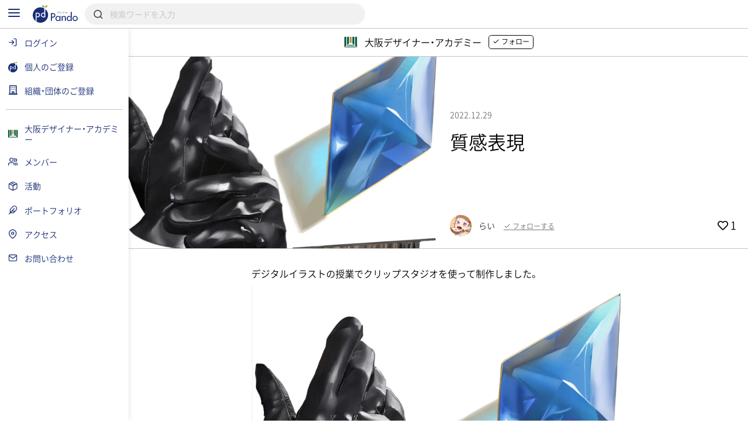

--- FILE ---
content_type: text/html; charset=UTF-8
request_url: https://pando.life/odc/article/103472
body_size: 2297
content:
<!DOCTYPE html>
<html lang="en">
<head>
    <meta charset="utf-8">
    <meta name="viewport" content="width=device-width, initial-scale=1">
    <title></title>
    <style>
        body {
            font-family: "Arial";
        }
    </style>
    <script type="text/javascript">
    window.awsWafCookieDomainList = [];
    window.gokuProps = {
"key":"AQIDAHjcYu/GjX+QlghicBgQ/7bFaQZ+m5FKCMDnO+vTbNg96AFKfvBCsmbwl08e+f10nqg/AAAAfjB8BgkqhkiG9w0BBwagbzBtAgEAMGgGCSqGSIb3DQEHATAeBglghkgBZQMEAS4wEQQMexdwEqFUezUkMuM4AgEQgDu9TqHaVtyvwRFqpzwBkZ4IUhwyPMYa5HY2u0hOhEOjUCsuBWJ/h4cB1g55ZfkpXJ6oaSqKnv2TMsBf0A==",
          "iv":"CgAGoAcFPwAAALeA",
          "context":"2FnWu/9QpxmVtQSwMaEyWmXvbvln4CXRlZv+2Xyw5NB5+HdU//R+5HCxrp9oXS2n/rch/fHQ7XeBt7XHa5oios7HTbEfLp424lcLV5SGzcCs1VQ6JugI3go5XTdPcP8dpW1bJN9A+OhKXpPvbDNAI9AuITiQq8hafHbMmUzfZMW/bBrTgp1KxX6UA1VLD0HwFdiXiKP0LhRGvUFPQC9aSNG5fd02NPSVcVhYqfJOy4z9BSsLDs0Vn9ASN77YB8ADy3GdKDEADG4/[base64]/fgxXkT3OCcq3A9jmjNZSWEX8+pz3PjKTfRtEmltf3/XwSIzlaefqUWgDBOTJ7jpAZGwD2WTeXBf7EXrDN9SMaPT8p3IfLhse0Sn8Owb9xKbKWqSmB9sBWA8JwR8Ua59wKBFQ8FBQbd62UxVjxobd2Q6ipO/hcr0EwZ6CMZxo2VeXrw34zLx7iv9l+ncNa3nFBY+xxG40/YXrI9QIr72FrBDTRA9hCpWJzifybLR4USnEzDUYN7tjx9bX6u8aVoECLftIPNDkKM6g="
};
    </script>
    <script src="https://9d989b4c5611.0a1c5e5b.ap-northeast-1.token.awswaf.com/9d989b4c5611/833bc0c91e67/c1647ba302b8/challenge.js"></script>
</head>
<body>
    <div id="challenge-container"></div>
    <script type="text/javascript">
        AwsWafIntegration.saveReferrer();
        AwsWafIntegration.checkForceRefresh().then((forceRefresh) => {
            if (forceRefresh) {
                AwsWafIntegration.forceRefreshToken().then(() => {
                    window.location.reload(true);
                });
            } else {
                AwsWafIntegration.getToken().then(() => {
                    window.location.reload(true);
                });
            }
        });
    </script>
    <noscript>
        <h1>JavaScript is disabled</h1>
        In order to continue, we need to verify that you're not a robot.
        This requires JavaScript. Enable JavaScript and then reload the page.
    </noscript>
</body>
</html>

--- FILE ---
content_type: text/html; charset=UTF-8
request_url: https://pando.life/odc/article/103472
body_size: 26814
content:
<!DOCTYPE html><html>
	<head prefix="og: http://ogp.me/ns# fb: http://ogp.me/ns/fb#">
		
<meta http-equiv="Content-Type" content="text/html; charset=utf-8" /><title>質感表現｜大阪デザイナー・アカデミー《Pando》</title>
<meta name="description" content="大阪デザイナー・アカデミーコミックイラスト学科らいが投稿。​デジタルイラストの授業でクリップスタジオを使って制作しました。">
<meta name="keywords" content="大阪デザイナー・アカデミー,">
<meta name="viewport" content="width=device-width, minimum-scale=1.0, maximum-scale=1.0, initial-scale=1.0, user-scalable=no, minimal-ui, shrink-to-fit=no">
<meta name="twitter:card" content="summary_large_image">
<meta name="twitter:title" content="質感表現｜大阪デザイナー・アカデミー">
<meta name="twitter:description" content="大阪デザイナー・アカデミーコミックイラスト学科らいが投稿。​デジタルイラストの授業でクリップスタジオを使って制作しました。">
<meta name="twitter:image" content="https://res.cloudinary.com/pando-life/image/upload/f_auto,b_rgb:E9E9E9,c_limit,w_1260,h_780,q_auto:good/article/main/07p684jf9ykspfej1672325325.jpg">
	<meta property="og:type" content="article">
<meta property="og:locale" content="ja_JP">
<meta property="og:title" content="質感表現｜大阪デザイナー・アカデミー">
<meta property="og:description" content="大阪デザイナー・アカデミーコミックイラスト学科らいが投稿。​デジタルイラストの授業でクリップスタジオを使って制作しました。">
<meta property="og:url" content="https://pando.life/odc/article/103472">
<meta property="og:site_name" content="Pando（パンドゥ）">
<meta property="og:image" content="https://res.cloudinary.com/pando-life/image/upload/f_auto,b_rgb:E9E9E9,c_limit,w_1260,h_780,q_auto:good/article/main/07p684jf9ykspfej1672325325.jpg">
	<script type="application/ld+json">
	 [
    {
        "@context": "http:\/\/schema.org",
        "@type": "Article",
        "image": "https:\/\/res.cloudinary.com\/pando-life\/image\/upload\/f_auto,b_rgb:E9E9E9,c_limit,w_1260,h_780,q_auto:good\/article\/main\/07p684jf9ykspfej1672325325.jpg",
        "headline": "\u8cea\u611f\u8868\u73fe",
        "datePublished": "2022-12-29",
        "mainEntityOfPage": {
            "@type": "WebPage",
            "@id": "https:\/\/pando.life\/odc\/article\/103472"
        },
        "author": {
            "@type": "Person",
            "name": "\u3089\u3044"
        },
        "publisher": {
            "@type": "Organization",
            "name": "\u5927\u962a\u30c7\u30b6\u30a4\u30ca\u30fc\u30fb\u30a2\u30ab\u30c7\u30df\u30fc",
            "logo": {
                "@type": "ImageObject",
                "url": "https:\/\/res.cloudinary.com\/pando-life\/image\/upload\/f_auto,b_rgb:E9E9E9,c_limit,w_1260,h_780,q_auto:good\/corporate\/ogp\/qr8wap6z9nq85cfu1694918247.jpg"
            }
        }
    },
    {
        "@context": "http:\/\/schema.org",
        "@type": "BreadcrumbList",
        "itemListElement": [
            {
                "@type": "ListItem",
                "position": 1,
                "item": {
                    "name": "\u30c8\u30c3\u30d7",
                    "@id": "https:\/\/pando.life\/"
                }
            },
            {
                "@type": "ListItem",
                "position": 2,
                "item": {
                    "name": "\u5927\u962a\u30c7\u30b6\u30a4\u30ca\u30fc\u30fb\u30a2\u30ab\u30c7\u30df\u30fc",
                    "@id": "https:\/\/pando.life\/odc"
                }
            },
            {
                "@type": "ListItem",
                "position": 3,
                "item": {
                    "name": "\u30dd\u30fc\u30c8\u30d5\u30a9\u30ea\u30aa",
                    "@id": "https:\/\/pando.life\/odc\/articles"
                }
            },
            {
                "@type": "ListItem",
                "position": 4,
                "item": {
                    "name": "\u8cea\u611f\u8868\u73fe",
                    "@id": "https:\/\/pando.life\/odc\/article\/103472"
                }
            }
        ]
    }
]	</script>
<link rel="apple-touch-icon" sizes="180x180" href="https://pando.life/apple-touch-icon.png">
<link rel="icon" type="image/png" sizes="32x32" href="https://pando.life/favicon-32x32.png">
<link rel="icon" type="image/png" sizes="16x16" href="https://pando.life/favicon-16x16.png">
	<link rel="manifest" href="https://pando.life/site.webmanifest">
<link rel="mask-icon" href="https://pando.life/safari-pinned-tab.svg" color="#5bbad5">
<meta name="msapplication-TileColor" content="#ffffff">
<meta name="theme-color" content="#ffffff">
<meta name="format-detection" content="telephone=no">
		<link href="//fonts.googleapis.com/css?family=Poppins|Varela+Round" rel="stylesheet">
<link href="https://cdn.jsdelivr.net/npm/froala-editor@2.9.6/css/froala_style.min.css" rel="stylesheet" type="text/css" /> <link href="https://cdnjs.cloudflare.com/ajax/libs/select2/4.0.2/css/select2.min.css" rel="stylesheet">


	
				<link rel="stylesheet" type="text/css" href="/css/iziSeries.css?1769330063"/><link rel="stylesheet" type="text/css" href="/css/feather.css?1769330063"/><link rel="stylesheet" type="text/css" href="/css/qt_font.css?1769330063"/>
			<link rel="stylesheet" type="text/css" href="/css/smartphone.css?1769330063"/>		<link rel="stylesheet" type="text/css" href="/css/pc.css?1769330063" media="screen and (min-width:768px)"/>			<style>
	form button {
		color: rgb(0,0,0);
	}
	.btn_more:after, .fr-view .btn:after {
		background: rgb(0,0,0);
			}
	.card_block:after,a .card_block:after {
		background: rgb(0,0,0);
			}
	.breadcrumb ul li a {
		color: rgb(0,0,0);
				color: rgb(0,0,0);
			}
	.breadcrumb ul li a:hover {
		background: rgb(216,216,216);
	}
	.breadcrumb ul li a:hover:after {
		border-color: transparent transparent transparent rgb(216,216,216);
	}
	.bg_color_main {
		background-color: rgb(0,0,0);
		color: #fff;
			}
	.bg_color_main_light {
		background-color: rgb(216,216,216);
			}
	.bg_color_accent {
		background-color: rgb(255,0,0);
		color: #fff;
			}
	.font_color_main {
				color: rgb(0,0,0);
			}
	.font_color_accent {
				color: rgb(255,0,0);
			}
	.font_color_cv {
		color: #1A1A1A;
	}
	.border_color_main {
				border-color: rgb(0,0,0);
		color: rgb(0,0,0);
			}
	.border_color_main i {
				color: rgb(0,0,0);
			}
	.border_color_main.active {
				background-color: rgb(0,0,0);
			}
	.border_color_main_light_2 {
		border: 2px solid rgb(216,216,216);
	}
	.label_negative {
			}
	.label_main,.label_adept {
		background-color: rgb(0,0,0);
			}
	.label_main_inverse{
		color:rgb(0,0,0);
			}
	.label_main_bordered{
		box-shadow: inset 0 0 0 1px rgb(0,0,0);
		color: rgb(0,0,0);
			}
	.label_intern{
		color: rgb(0,0,0);
		border: 1px solid rgb(0,0,0);
			}
	.label_accent,.label_novice {
				background: rgb(255,0,0);
			}
	.label_main_light {
						background: rgb(216,216,216);
		color: rgb(0,0,0);
			}
	.progress_bar_cf .progress_bar_status {
		background: -webkit-linear-gradient(left, rgb(140,140,140), rgb(0,0,0));
		background: -o-linear-gradient(left, rgb(140,140,140), rgb(0,0,0));
		background: linear-gradient(to right, rgb(140,140,140), rgb(0,0,0));
			}
	.pure-form .search_wrapper_rounded button,.pure-form .search_wrapper_ec button {
		background: rgb(0,0,0);
	}
	.btn_header,.btn_header_square{
				color: rgb(0,0,0);
			}
	.btn_header.active,.btn_header_square.active{
				background: rgb(0,0,0);
			}
	.text_reminder, .text_reminder_cross{
		background-color: rgba(0,0,0,0.9);
			}
	.font_color_reminder_cross{
				color: #fff;
			}
	.chart li::before, .chart li::after{
				background-color: rgb(0,0,0) !important;
			}
	.tab li.active a{
				color: rgb(0,0,0);
			}
	.info{
				box-shadow: inset 0 0 0 2px rgb(216,216,216);
			}
	.container_article_toc .list_wrapper a.list_item::before{
		background: rgb(216,216,216);
	}
	.container_article_toc .list_wrapper a.list_item::after{
		color: rgb(0,0,0);
	}
	</style>
<style>
	.fr-view h2,.fr-view h3,.fr-view h4,.fr-view h5,.fr-view h6 {
					color: rgb(0,0,0);
			}
	.fr-view .separator_top:before {
		background: rgb(0,0,0);
			}
	.fr-view .separator_bottom:after {
		background: rgb(0,0,0);
			}
	.fr-view .separator_bottom_min:after {
		background: rgb(0,0,0);
			}
	.fr-view .btn:after {
		background: rgb(0,0,0);
			}
	.calendar_header .font_color_main,.calendar_body_sp .font_color_main{
		color: rgb(0,0,0);
	}
	.calendar_body_responsive .fc table .fc-body .fc-row .fc-today{
		color: rgb(0,0,0);
			}
	.calendar_body_responsive .fc table .fc-body .fc-row .fc-bg .fc-today:before{
		background: rgb(216,216,216);
			}
	.calendar_body_responsive .fc table .fc-body .fc-row .fc-event.corp_event{
		background: rgb(0,0,0);
		border-color: rgb(0,0,0);
	}
	.calendar_body_responsive .fc table .fc-body .fc-row .fc-event.closed_corp_event{
		border-color: rgb(0,0,0);
		color: rgb(0,0,0);
			}
	.label_corp_event{
		background: rgb(0,0,0);
	}
</style>
		<script>
 addEventListener('error', window.__e=function (e){window.__e.q=window.__e.q||[];window.__e.q.push(e)});
  window.jQueryOnload = function(p){ (jQueryOnload.procs = jQueryOnload.procs || []).push(p); }
  window.jQueryDomReady = function(p){ (jQueryDomReady.procs = jQueryDomReady.procs || []).push(p); }
</script>
	<div id="js-pushnotification-provider"
	 data-ajax-add-device-url="https://pando.life/push-notification/add_device"
	 data-ajax-remove-device-url="https://pando.life/push-notification/remove_device"></div>
<script>
  
 (function(window){
	 window.myPushnotification = window.myPushnotification || {};
	 window.myPushnotification.permissionCallback = window.myPushnotification.permissionCallback || null;

	 window.myPushnotification.onRequestPermission = function(f){
		 window.myPushnotification.permissionCallback = f; 
	 }

	 window.myPushnotification.triggerRequestPermission = function(){
		 if(window.myPushnotification.permissionCallback != null){
			 window.myPushnotification.permissionCallback();
		 }
	 }
	 // サーバへトークンを送信
	 window.myPushnotification.sendTokenToServer = function(currentToken){
		 return $.ajax({
			 url : $("#js-pushnotification-provider").data('ajaxAddDeviceUrl'),
			 type: "POST",
			 data: {token:currentToken},
			 dataType:'json'
		 });
	 }

	 window.myPushnotification.deleteTokenToServer = function(currentToken, silent) {
		 return $.ajax({
			 url : $("#js-pushnotification-provider").data('ajaxRemoveDeviceUrl'),
			 type: "POST",
			 data: {token:currentToken},
			 dataType:'json'
		 });
	 };

	 window.myPushnotification.stateToEnable = function(){
		 $('.js-pushnotification-event').trigger('pushnotification.enable');
	 };
	 window.myPushnotification.stateToUnavailable = function(){
		 $('.js-pushnotification-event').trigger('pushnotification.unavailable');
	 };
	 window.myPushnotification.stateToBlock = function(){
		 $('.js-pushnotification-event').trigger('pushnotification.block');
	 }

	 window.myPushnotification.setLocalToken = function(token){
		 localStorage.setItem('myPushnotification.localtoken', JSON.stringify(token));
	 }
	 window.myPushnotification.getLocalToken = function(){
		 var result = localStorage.getItem('myPushnotification.localtoken');
		 return typeof result !== 'undefined' ? JSON.parse(result) : null;
	 }
	 window.myPushnotification.removeLocalToken = function(){
		 localStorage.removeItem('myPushnotification.localtoken');
	 }
 })(window);
</script>

	<script src="https://cdn.jsdelivr.net/npm/vue@2.6.10"></script>

<script type="text/javascript" src="/js/portal-vue.umd.min.js"></script>
<script src="https://cdnjs.cloudflare.com/ajax/libs/vue-lazyload/1.3.3/vue-lazyload.js"></script>
<script>
 Vue.use(VueLazyload,{
	 observer : true
 });
</script>



<script src="https://unpkg.com/vue-cookies@1.5.12/vue-cookies.js"></script>

<script type="text/x-template" id="vueTemplate-modal-default">
	<transition name="modal-animation" @after-enter="bindCloseEvent" @before-leave="unbindCloseEvent" @enter="scrollTop" >
		<div v-show="isShow" class="modal_wrapper" :class="[extend_wrapper_class]" >
			<div class="js_modal_inner" :class="[{modal : !fullscreen}, {modal_fullscreen : fullscreen}, extend_class]">
				<div v-if='$slots.header' class="modal_header">
					<div class="pure-g justify_sbetween valign_middle">
						<slot name="header"></slot>
					</div>
				</div>
				<div v-if="title || subTitle" class="modal_header">
					<div class="pure-g justify_sbetween valign_middle">
						<div class="flex_auto margin_r_small">
							<div class="line_clamp line_clamp_1 ov_hidden">
								<div v-if="title" class="modal_header_title">{{title}}</div>
							</div>
							<div v-if="subTitle" class="modal_header_sub_title">{{subTitle}}</div>
						</div>
						<div class="n_margin_small">
							<a href="javascript:void(0)" class="modal_header_close" @click="close"><i class="fe fe-x"></i></a>
						</div>
					</div>
				</div>
				<div class="modal_contents">
					<slot></slot>
				</div>
				<div v-if='$slots.footer' class="modal_footer">
					<slot name="footer"></slot>
				</div>
			</div>
		</div>
	</transition>
</script>

<script>
	(function() {

		var modalOverlay = (function() {
			var _whichAnimationEvent = function() {
				var t,
					el = document.createElement('dummy'),
					animations = {
						'animation': 'animationend',
						'OAnimation': 'oAnimationEnd',
						'MozAnimation': 'animationend',
						'WebkitAnimation': 'webkitAnimationEnd'
					};
				for (t in animations) {
					if (el.style[t] !== undefined) {
						return animations[t];
					}
				}
			};
			var _one = function(event, el, func) {
				var flag = false;
				var callback = function() {
					el.removeEventListener(event, callback);
					if (flag) return;
					flag = true;
					func();
				};
				el.addEventListener(event, callback);
			};
			var _insert = function() {
				var el = document.getElementById("vue-my-modal-overlay");
				if (el == null) {
					el = document.createElement('div');
					el.setAttribute('class', 'modal_overlay');
					el.setAttribute('id', 'vue-my-modal-overlay');
					el.setAttribute('style', 'background-color: rgba(0, 0, 0, 0.4); z-index: 997;');
					document.body.appendChild(el);
				}

			};
			var _fadeIn = function() {
				var el = document.getElementById("vue-my-modal-overlay");
				if (el != null) return;

				_insert();
				var animationEvent = _whichAnimationEvent();
				var el = document.getElementById("vue-my-modal-overlay");
				el.classList.add('modal_overlay_fadein');
				_one(animationEvent, el, function() {
					el.classList.remove('modal_overlay_fadein');
				});
				document.body.appendChild(el);
				document.body.classList.add('modal_overlay_wrapper');
			};
			var _fadeOut = function() {
				var animationEvent = _whichAnimationEvent();
				var el = document.getElementById("vue-my-modal-overlay");
				if (el == null) return;

				el.classList.add('modal_overlay_fadeout');
				_one(animationEvent, el, function() {
					el.classList.remove('modal_overlay_fadein');
					document.body.removeChild(el);
				});
				document.body.appendChild(el);
				document.body.classList.remove('modal_overlay_wrapper');
			};
			return {
				'fadeIn': _fadeIn,
				'fadeOut': _fadeOut
			};
		})();

		Vue.component('modal-default', {
			template: '#vueTemplate-modal-default',
			props: ['title', 'subTitle', 'fullscreen', 'extend_class', 'extend_wrapper_class', 'hasFroala'],
			data: function() {
				return {
					isShow: false
				};
			},
			methods: {
				open: function() {
					modalOverlay.fadeIn();
					this.isShow = true;
					this.$emit('open');
				},
				close: function() {
					var _closeFunction = function() {
						modalOverlay.fadeOut();
						this.isShow = false;
						this.$emit('close');
					}.bind(this);
					/// custom-closeが設定されていた場合、callback側でcloseを呼ぶ出す必要がある。
					if (typeof this.$listeners['custom-close'] !== "undefined") {
						this.$emit('custom-close', _closeFunction);
					} else {
						_closeFunction();
					}

				},
				scrollTop: function(el) {
					this.$emit('then-open');
					el.querySelector('.modal_contents').scrollTop = 0;
				},
				bindCloseEvent: function(el) {
					this.$emit('after-open');
					 
					if (el.querySelectorAll('input,select,textarea').length == 0) {
						el.querySelector('.js_modal_inner').addEventListener('click', this._stopPropagation);
						document.addEventListener('keydown', this._pressEscape);
						el.addEventListener('click', this.close);
					}
				},
				unbindCloseEvent: function(el) {
					if (el.querySelectorAll('input,select,textarea').length == 0) {
						el.querySelector('.js_modal_inner').removeEventListener('click', this._stopPropagation);
						document.removeEventListener('keydown', this._pressEscape);
						el.removeEventListener('click', this.close);
					}
				},
				_stopPropagation: function(e) {
					e.stopPropagation();
				},
				_pressEscape: function(e) {
					if (e.keyCode == 27) {
						this.close();
					}
				}
			}

		});
	})();
</script>

<script type="text/x-template" id="vueTemplate-modal-confirm">
	<modal-default ref="modal">
		<div class="margin_small">
			<div id="js-cmn-confirm-modal-text" class="text_center margin_v_medium">この内容で登録します。よろしいですか？</div>
			<div class="pure-g justify_sbetween">
				<span class="pure-button flex_auto margin_r_xsmall" @click="no">いいえ</span>
				<span class="pure-button btn_bpmain flex_auto margin_l_xsmall js-cmn-confirm-button" @click="yes">はい</span>
			</div>
		</div>
	</modal-default>
</script>
<script>
	Vue.component('modal-confirm', {
		template: '#vueTemplate-modal-confirm',
		mounted: function() {
			this.modal = this.$refs.modal;
		},
		methods: {
			open: function() {
				this.modal.open();
			},
			no: function() {
				this.modal.close();
			},
			close: function() {
				this.modal.close();
			},
			yes: function() {
				this.$emit('yes');
			}
		}
	});
</script>

<script type="text/x-template" id="vueTemplate-modal-delete">
	<modal-default ref="modal">
		<div class="margin_small">
			<div class="text_center margin_v_medium">削除します。よろしいですか？</div>
			<div class="pure-g justify_sbetween">
				<span class="pure-button flex_auto margin_r_xsmall" @click="no">いいえ</span>
				<span class="pure-button btn_bpmain flex_auto margin_l_xsmall" @click="yes">はい</span>
			</div>
		</div>
	</modal-default>
</script>
<script>
	Vue.component('modal-delete', {
		template: '#vueTemplate-modal-delete',
		mounted: function() {
			this.modal = this.$refs.modal;
		},
		data: function() {
			return {
				yesCallback: null
			};
		},
		methods: {
			open: function(callBack) {
				if (callBack) {
					this.yesCallback = callBack;
				}
				this.modal.open();
			},
			yes: function() {
				if (this.yesCallback) {
					this.yesCallback();
				}
				this.modal.close();
			},
			no: function() {
				this.modal.close();
			}
		}
	});
</script>

<script type="text/x-template" id="vueTemplate-re-render">
	<div :key="renderKey">
		<slot></slot>
	</div>
</script>

<script>
	Vue.component('re-render', {
		template: '#vueTemplate-re-render',
		data: function() {
			return {
				renderKey: 0
			};
		},
		methods: {
			forceUpdate: function(c) {
				this.renderKey += 1;
				if (typeof c == "function") {
					this.$nextTick(function(){
						c();
					})
				}
			},
		}
	});
</script><script type="text/x-template" id="vueTemplate-corporate-logo">
	<span v-if="hasImage" class="icon_corp_xs" :style="{ 'background-image': 'url(' + imageUrl + ')'}"></span>
	<span v-else class="icon_corp_xs" :style="{ 'background-color': '#' + rgbMainColor }" >{{initialChar}}</span>
</script>

<script>
 (function(){
	 Vue.component('corporate-logo', {
		 template : '#vueTemplate-corporate-logo',
		 props : ['hasImage','rgbMainColor','imageUrl','initialChar'],
	 });
 })();
</script>
<script type="text/x-template" id="vueTemplate-AdminDeleteRowButton">
	<div class="edit_target edit_target_left"> 
		<div class="edit_target_inner"> 
			<p class="edit_action" @click="click()"> 
				<i class="edit_action_remove fe fe-minus-circle"></i> 
			</p> 
		</div>  
	</div>
</script>
<script>
 Vue.component('admin-delete-row-button', {
	 template: '#vueTemplate-AdminDeleteRowButton',
	 methods : {
		 click : function(){ 
			 this.$emit('click')
		 }
	 }
 });
</script>

<script type="text/x-template" id="vueTemplate-AdminMoveRowButton">
	<div class="edit_target edit_target_right" :class="extend_class">
		<div class="edit_target_inner">
			<div class="edit_action">
				<svg xmlns="http://www.w3.org/2000/svg" viewBox="0 0 26 10" class="edit_action_sort">
					<g id="" transform="translate(0.663 0.871)">
						<line id="line_55" data-name="line 55" x2="24" transform="translate(0.337 0.129)" fill="none" stroke-linecap="round" stroke-linejoin="round" stroke-width="2"/>
						<line id="line_56" data-name="line 56" x2="24" transform="translate(0.337 8.129)" fill="none" stroke-linecap="round" stroke-linejoin="round" stroke-width="2"/>
					</g>
				</svg>
			</div>
		</div>
	</div>
</script>
<script>
 Vue.component('admin-move-row-button', {
	 props : ['extend_class'],
	 template: '#vueTemplate-AdminMoveRowButton'});
</script>

<script type="text/x-template" id="vueTemplate-AdminEditModeConfirm">
	<div class="edit_contents_submit_wrapper pure-u-5-6" :class="{hide : !isShow}">
		<div v-if="isDescriptionShow" class="edit_first_contact_navigation">
			右側のつまみ 
			<svg xmlns="http://www.w3.org/2000/svg" viewBox="0 0 26 10" class="valign_middle" width="1em" stroke="#fff">
				<g id="" transform="translate(0.663 0.871)">
					<line id="line_55" data-name="line 55" x2="24" transform="translate(0.337 0.129)" fill="none" stroke-linecap="round" stroke-linejoin="round" stroke-width="2"/>
					<line id="line_56" data-name="line 56" x2="24" transform="translate(0.337 8.129)" fill="none" stroke-linecap="round" stroke-linejoin="round" stroke-width="2"/>
				</g>
			</svg>
			で移動できます。
		</div>
		<transition name="admin-edit-mode-confirm" v-on:leave="leave" v-on:enter="enter">
			<div v-if="isShow" class="edit_contents_submit">
				<div class="pure-g valign_middle n_margin_s_xsmall">
					<div class="pure-u-1-2 border_box padding_s_xsmall">
						<button class="pure-button pure-u-1" @click="cancel();" type="button">
							<i class="fe fe-x"></i>&nbsp;
							キャンセル
						</button>
					</div>
					<div class="pure-u-1-2 border_box padding_s_xsmall">
						<button class="pure-button btn_cv pure-u-1" @click="confirm();" type="button">
							<i class="fe fe-check"></i>&nbsp;
							編集完了
						</button>
					</div>
				</div>
			</div>			
		</transition>
	</div>
</script>

<script>
 Vue.component('admin-edit-mode-confirm', {
	 template : '#vueTemplate-AdminEditModeConfirm',
	 props : ['isShow','isDescriptionShow'],
	 data : function(){
		 return {
			 is_confirm : false
		 }
	 },
	 methods: {
		 cancel : function(task){
			 this.is_confirm = false;
			 this.$emit('close');
		 },
		 confirm : function(){
			 this.is_confirm = true;
			 this.$emit('close');
		 },
		 leave : function(){
			 $('.js-gnav-toggle-target').removeClass('hide');
			 $('footer').removeClass('hide');
			 if(this.is_confirm){
				 this.$emit('confirm');
			 }else{
				 this.$emit('cancel');
			 }
		 },
		 enter: function(){
			 $('.js-gnav-toggle-target').addClass('hide');
			 $('footer').removeClass('hide');
		 }
	 }
 });
</script>

<script type="text/x-template" id="vueTemplate-AdminEditModeConfirmOverlay" >
	<div>
		<div class="edit_first_contact_overlay" v-if="isShow && hasOnceClick" @mousedown="closeTutorial()" @touchstart="closeTutorial()"></div>
		<transition name="admin-edit-mode-confirm">
			<div v-if="isShow" class="edit_contents_overlay" >&nbsp;</div>
		</transition>
	</div>
</script>

<script>
 Vue.component('admin-edit-mode-confirm-overlay', {
	 template : '#vueTemplate-AdminEditModeConfirmOverlay',
	 props : ['isShow','hasOnceClick'],
	 methods : {
		 closeTutorial : function(){
			 this.$emit('close-tutorial');
		 }
	 }
 });
</script>

<script>
 window.requireAdminEditModeTutorial = function(){
	 var result = localStorage.getItem('adminEditMode.doneTutorial');
	 return result == null ? true : false;
 }
 window.doneAdminEditModeTutorial = function(){
	 localStorage.setItem('adminEditMode.doneTutorial', JSON.stringify(true));
 }
</script>





		<!-- Global site tag (gtag.js) - Google Analytics -->
<script async src="https://www.googletagmanager.com/gtag/js?id=G-VQ8946M49H"></script>
<script>
	window.dataLayer = window.dataLayer || [];
	function gtag(){dataLayer.push(arguments);}
	gtag('js', new Date());


			var gaOption = {
    "pando": {
        "page_path": "/odc/article/103472"
    },
    "domains": [
        "sanko-onwakai.com",
        "pando.life"
    ],
    "corporate": {
        "page_path": "/odc/article/103472"
    }
};
				
				gtag('config', 'UA-24093019-56', {
			custom_map: {
    "dimension1": "access_app"
},
			access_app : 'web',
			page_path: gaOption.pando.page_path,
			linker:{domains: gaOption.domains},
					});

														gtag('config', 'G-1E1BQ35C1W', {
					page_location: 'https://pando.life' + gaOption.corporate.page_path,
				});
			
			gtag('config', 'G-VQ8946M49H', {
				page_location: 'https://pando.life' + gaOption.pando.page_path,
				user_properties: {
					access_app : 'web',
				},
							});

							gtag('event', 'page_view', {"corporate_slug":"odc"})
						</script>
		<!-- Google Tag Manager -->
<script>(function(w,d,s,l,i){w[l]=w[l]||[];w[l].push({'gtm.start':
new Date().getTime(),event:'gtm.js'});var f=d.getElementsByTagName(s)[0],
	j=d.createElement(s),dl=l!='dataLayer'?'&l='+l:'';j.async=true;j.src=
	'https://www.googletagmanager.com/gtm.js?id='+i+dl;f.parentNode.insertBefore(j,f);
})(window,document,'script','dataLayer','GTM-TNLNHN7');</script>
<!-- End Google Tag Manager -->
	</head>
		<body class="">

		<!-- Google Tag Manager (noscript) -->
<noscript><iframe src="https://www.googletagmanager.com/ns.html?id=GTM-TNLNHN7"
height="0" width="0" style="display:none;visibility:hidden"></iframe></noscript>
<!-- End Google Tag Manager (noscript) -->
		
		<noscript class="container margin_t_large">
			<p>※Javascriptが無効だとサイトの一部が機能しません。<br>ブラウザのjavascriptを有効にしてください。</p>
		</noscript>
		<div
	id="js-common-data-provider"
	data-js-is-logged-in=""
	data-is-web-view-app="0"
	data-is-android-web-view-app="0"
	data-is-referer-pando-or-custom-domain="1"
	data-js-edit-article-url=""
	data-js-message-count="0"
	data-js-notification-count="0"
	data-js-article-request-count="0"
	data-app-ajax-check-qr-exchange-business-card-url="https://pando.life/business_card/ajax_check_qr_exchange_business_card"
	data-app-ajax-check-business-card-exchange-url="https://pando.life/mypage/business_card/app/ajax_check_business_card_exchange"
	data-app-ajax-business-card-exchange-url="https://pando.life/mypage/business_card/app/ajax_exchange_business_card"
	data-js-universal-analytics-tracking-id="UA-24093019-56"
	data-js-ga4-tracking-id="G-VQ8946M49H"
	data-js-google-recaptcha-key="6Lfe4zgiAAAAAJWeWxRyWVXGWKtXk7SrH4w0h7q6"
>
</div>
								
						<div class="safearea_contents gnav_wrapper js-gnav-toggle-target js-cv-quick-fog">
						<div class="header_search js-global-search-header  ">
		<div class="visible_md margin_r_medium">
			<a href="javascript:void(0);" class="js-global-search-header-menu">
				<i class="fe fe-menu font_color_bpmain font_xlarge"></i>
			</a>
		</div>
		<div>
			<a href="https://pando.life/">
				<img src="/img/common/logo_bp_horizontal.svg?20191210" alt="" class="header_search_logo"/>			</a>
		</div>
		<div class="flex_auto margin_s_small">
			<form action="https://pando.life/search" class="pure-form js-global-search-form" novalidate="novalidate" id="indexForm" method="get" accept-charset="utf-8">			<div class="header_search_wrapper">
				<input name="keyword" class="pure-input-1 js-global-search-suggest-text" type="search" placeholder="検索ワードを入力" autocomplete="off" id="keyword"/>				<i class="fe fe-search"></i>
			</div>
			</form>			<div class="header_search_result js-global-search-suggest-result" style="display: none;"></div>
			<div class="header_search_result header_search_result_alert js-global-search-suggest-validation-error" style="display: none;">
				<ul>
					<li>
						<div class="pure-g valign_middle">
							<div class="pure-u-2-24">
								<div class="pure-g justify_center">
									<i class="fe fe-alert-triangle font_color_alert"></i>
								</div>
							</div>
							<div class="flex_auto ov_hidden">
								<div class="line_clamp line_clamp_1">
									検索キーワードは50文字以内で入力してください	
								</div>
							</div>
						</div>
					</li>
				</ul>
			</div>
		</div>
				<script>
		 jQueryDomReady(function() {
			 $globalSearchSuggestResult = $('.js-global-search-suggest-result');
			 $globalSearchSuggestValidationError = $('.js-global-search-suggest-validation-error');

			 $('.js-global-search-form').on('submit', function() {
				 if ($('.js-global-search-suggest-text').val().trim().length <= 0) {
					 $.qwtt.alertModal.openModal("キーワードを入力してください");
					 return false;
				 } else if ($('.js-global-search-suggest-text').val().length > 50) {
					 $.qwtt.alertModal.openModal("検索キーワードは50文字以内で入力してください");
					 return false;
				 }
			 });

			 $('.js-global-search-suggest-text').on('keyup', function(){
				 
				 var keyword = $(this).val();
				 
				 if (keyword.trim().length <= 0) {
					 $globalSearchSuggestResult.hide();
					 return false;
				 }

				 if (keyword.length > 50) {
					 $globalSearchSuggestResult.hide();
					 $globalSearchSuggestValidationError.show();
					 return false;
				 } else {
					 $globalSearchSuggestValidationError.hide();
				 }

				 $.ajax({
					 url:"https://pando.life/search/ajax_search_suggestion",
					 type:'GET',
					 cache: false,
					 data:{
						 'keyword': keyword,
					 }
				 })
				  .done(function(data) {
					  if (data.html.length > 0) {
						  $globalSearchSuggestResult.html(data.html);
						  $globalSearchSuggestResult.show();
					  } else {
						  $globalSearchSuggestResult.hide();
					  }
				  });
			 });

			 $(".js-global-search-header-menu").on('click', function() {
				 window.globalNavVueObject && window.globalNavVueObject.toggleMenu();
			 });

			 			 		 });
		</script>
	</div>
													<div class="visible_md">							<header class="header_corp">
	<div class="container">
		<div class="pure-g flex_nowrap valign_middle justify_center">
			<div class="header_corp_name">
				<a href="https://pando.life/odc">
					<span class="icon_corp_xs"  style="">
			<img src="https://res.cloudinary.com/pando-life/image/upload/f_auto,b_rgb:E9E9E9,c_limit,w_120,h_120,q_auto:good/corporate/main/syur5i6py42p3xvj1699338350.jpg" alt=""/>	</span>
				</a>
				<a href="https://pando.life/odc" class="margin_r_small">
					<span class="font_color_main">
						大阪デザイナー・アカデミー					</span>
				</a>
			</div>
			
	<a href="javascript:void(0);"
		class="pure-button btn_min border_color_main js-follow-trigger "
		data-js-is-follow="1"
		data-js-follow-target="js-corporate-follow-1821"
		data-js-corporate-id="1821"
		data-js-follow-text='フォロー'
	>
					<i class="fe fe-check"></i>
		<span class="js-follow-text">フォロー</span>
			</a>
					</div>
		
			</div>
</header>
					</div>
		<div class="hidden_md">			<header class="header_corp">
	<div class="container">
		<div class="pure-g flex_nowrap valign_middle justify_center">
			<div class="header_corp_name">
				<a href="https://pando.life/odc">
					<span class="icon_corp_xs"  style="">
			<img src="https://res.cloudinary.com/pando-life/image/upload/f_auto,b_rgb:E9E9E9,c_limit,w_120,h_120,q_auto:good/corporate/main/syur5i6py42p3xvj1699338350.jpg" alt=""/>	</span>
				</a>
				<a href="https://pando.life/odc" class="margin_r_small">
					<span class="font_color_main">
						大阪デザイナー・アカデミー					</span>
				</a>
			</div>
			
	<a href="javascript:void(0);"
		class="pure-button btn_min border_color_main js-follow-trigger "
		data-js-is-follow="1"
		data-js-follow-target="js-corporate-follow-1821"
		data-js-corporate-id="1821"
		data-js-follow-text='フォロー'
	>
					<i class="fe fe-check"></i>
		<span class="js-follow-text">フォロー</span>
			</a>
					</div>
		
			</div>
</header>
		</div>
	
				
												<div class="margin_b_large_md">
					
<section>
	
<div class="article_header">
	<div class="article_header_responsive pure-g">
									<div class="article_header_image">
					<img src="https://res.cloudinary.com/pando-life/image/upload/f_auto,b_rgb:E9E9E9,c_limit,w_1260,h_780,q_auto:good/article/main/07p684jf9ykspfej1672325325.jpg" class="image_trimming" alt=""/>				</div>
					
		<div class="article_header_text">
			<div class="article_header_text_top">
				<div class="pure-u-1">
					<div class="pure-g valign_middle margin_b_small">
						<div class="flex_auto">
																				</div>
											</div>
					<time class="font_small font_color_sub">2022.12.29</time>
										
					<h1 class="font_color_main font_ularge">
						質感表現					</h1>
				</div>
			</div>
			<div class="article_header_text_bottom">
				<div class="pure-g valign_middle lh_narrow">
					<div class="flex_auto">
						<div class="pure-g valign_middle lh_narrow">
							<a href="https://pando.life/@09lnixn3v9" class="">
								<div class="icon_user_sm">
									<img src="https://res.cloudinary.com/pando-life/image/upload/f_auto,b_rgb:E9E9E9,c_limit,w_120,h_120,q_auto:good/member/main/trp09j8qk34iexy31665141897.png" alt="" class="pure-u-1"/>								</div>
							</a>
							<div class="margin_l_small flex_auto writer_wrapper">
								<div class="display_inline_block_md">
									<a href="https://pando.life/@09lnixn3v9" class="">
										<span class="label_name_wrapper">
	<span class="label_writername">
	らい	</span>
		</span>									</a>
								</div>
																	
	<a href="javascript:void(0);"
		class="text_link font_color_sub display_inline_block margin_r_small js-follow-trigger "
		data-js-is-follow="1"
		data-js-follow-target="js-article-header-account-follow-75535"
		data-js-account-id='75535'
		data-js-follow-text='フォローする'
		data-js-sync-target='header'
	>
		<i class="fe fe-check"></i>
		<span class="js-follow-text">フォローする</span>
	</a>
																							</div>
						</div>
					</div>
											<div class="margin_l_small text_center lh_reset">
															<a href="javascript:void(0);" class="font_color_main font_medium js-like-trigger-button">
	<span class="js-like-count-text-field " >
		<i class="js-like-count-text-icon fa-heart far"></i>
		<span class="js-like-count-text" style="">1</span>
	</span>
</a>
													</div>
									</div>
			</div>
		</div>
	</div>
</div>

<section id="js-limited-target-modal" class="list_wrapper js-iziModal" style="display:none;" data-izimodal-title="限定公開範囲" data-izimodal-fullscreen="false">
					</section>


	<div class="container container_article">
		<div class="pure-g justify_center justify_reverse_md">
									
			<div class="container_article_contents">
									<div class="margin_b_large">
						<div class="inner_link_anker margin_b_large" id="article">
															<div class="fr-view js-contents-wrapper">​デジタルイラストの授業でクリップスタジオを使って制作しました。<br><figure class="contents_zoom_in js-pswp-slide-item" style="width: 100%; display: block; vertical-align: top; margin: 5px auto; text-align: center;"><img src="https://res.cloudinary.com/pando-life/image/upload/f_auto,b_rgb:E9E9E9,c_limit,q_auto:good/article/contents/ecn41csdxt8mmbfy1672325441.jpg" style="" class="js-replace-image-tag" data-image-id="81558"></figure><br><br></div>													</div>

						<div id="vueArticlePostScript">
							
													</div>

													 																					
							<div class="reaction_btn_wrap bg_color_main_light">
								<div class="reaction_btn_main" id="vueLike" v-cloak>
									<like-button :is-liked="isLiked" :like-count="likeCount" :disabled-like-button="uiState.disabledLikeButton" @open-liked-account-list-modal="openLikedAccountListModal()"></like-button>
									<liked-account-list-modal :row-list="rowList" :show-get-more-button="uiState.showGetMoreButton" @get-more="getMore()" ref="likedAccountListModal"></liked-account-list-modal>
								</div>
								<div class="reaction_btn_sub">
									<div class="reaction_btn_item">
										<a href="javascript:void(0);"
	class="js-stock-trigger"
	data-js-is-stock="1"
	data-js-stock-target-id="103472"
	title="ストック"
>
	<span data-js-stock-active class="">
		<i class="font_color_main font_large fas fa-folder bounceIn show_when_active"></i>
		<i class="font_color_main font_large far fa-folder show_when_passive"></i>
		<span class="badge_bp font_color_main bg_color_light js-stock-count-text" style="display:none;"></span>
	</span>
</a>
<script>
jQueryDomReady(function(){

	var Count = {
		__amount: 0,
		counter: function(increment) {
			if(increment) {
				this.__amount++;
			} else {
				this.__amount--;
			}
		},
		render: function(selector) {
			$(selector).text(this.__amount > 99 ? '99+' : this.__amount).toggle(this.__amount > 0);
		},
	};
	Count.render('.js-stock-count-text');

	$(document).on('click', '.js-stock-trigger', function(){
		if(!$.qwtt.isLoggedIn()){
			$.qwtt.showLoggedInModal();
			return;
		} 

		var $self = $(this);
		var isStock = $self.attr('data-js-is-stock') == true? 1 : 0;
		var removeStockConfirmText = '\u3053\u306e\u8a18\u4e8b\u3092\u30b9\u30c8\u30c3\u30af\u304b\u3089\u5916\u3057\u3066\u3082\u3088\u308d\u3057\u3044\u3067\u3059\u304b\uff1f';
		if (isStock || removeStockConfirmText.length < 1) {
			var promise = $.Deferred().resolve();
		} else {
			var promise = $.qwtt.confirmModal.openModal(removeStockConfirmText);
		}
		promise
			.done(function()  {
				$self.removeClass('js-stock-trigger');
				$.ajax({
					url: 'https:\/\/pando.life\/ajax_stock_article',
					type: "POST",
					data: {
						'stockTargetId': $self.data("jsStockTargetId"),
						'isStock': isStock,
					}
				})
				.done(function(data){
					var hasDataJsStockActiveDOM = $self.find('[data-js-stock-active]')? true : false; 

					if (data.isStocked) {
						$self.addClass('active');
						$self.find('[data-js-stock-text]').text('ストック中');
						$self.attr('data-js-is-stock', 0);
						if (hasDataJsStockActiveDOM) {
							$self.find('[data-js-stock-active]').addClass('active_stock');
						}
						Count.counter(true);
						Count.render($self.find('.js-stock-count-text'));
					} else {
						$self.removeClass('active');
						$self.find('[data-js-stock-text]').text('ストック');
						$self.attr('data-js-is-stock', 1);
						if (hasDataJsStockActiveDOM) {
							$self.find('[data-js-stock-active]').removeClass('active_stock');
						}
						Count.counter(false);
						Count.render($self.find('.js-stock-count-text'));
					}

										$.qwtt.gtag(data.analyticsEventData);
				})
				.fail(function(XMLHttpRequest, textStatus, errorThrown) {
					$.qwtt.alertModal.openModal('失敗しました');
				}).always(function(){
					$self.addClass('js-stock-trigger');
				});
			});
	});
});
</script>
									</div>
																	</div>
							</div>
															<div class="reaction_sns_wrapper">
									<a href="https://twitter.com/share?url=https%3A%2F%2Fpando.life%2Fodc%2Farticle%2F103472&text=%E8%B3%AA%E6%84%9F%E8%A1%A8%E7%8F%BE%EF%BD%9C%E5%A4%A7%E9%98%AA%E3%83%87%E3%82%B6%E3%82%A4%E3%83%8A%E3%83%BC%E3%83%BB%E3%82%A2%E3%82%AB%E3%83%87%E3%83%9F%E3%83%BC&hashtags=Pando" target="_blank">
	<i class="qt qt-twitter font_medium font_color_main"></i>
</a>
<a href="https://www.facebook.com/sharer/sharer.php?u=https%3A%2F%2Fpando.life%2Fodc%2Farticle%2F103472&hashtag=%23Pando" target="_blank">
	<i class="qt qt-facebook font_medium font_color_main"></i>
</a>
<a href="http://line.me/R/msg/text/?%E8%B3%AA%E6%84%9F%E8%A1%A8%E7%8F%BE%EF%BD%9C%E5%A4%A7%E9%98%AA%E3%83%87%E3%82%B6%E3%82%A4%E3%83%8A%E3%83%BC%E3%83%BB%E3%82%A2%E3%82%AB%E3%83%87%E3%83%9F%E3%83%BC%0D%0Ahttps%3A%2F%2Fpando.life%2Fodc%2Farticle%2F103472" target="_blank">
	<i class="qt qt-line font_medium font_color_main"></i>
</a>
								</div>
							
							<div class="list_wrapper margin_b_small">
								<div class="list_item article_footer">
									<div class="pure-g valign_middle lh_narrow">
										<div class="flex_auto">
											<div class="pure-g valign_middle lh_narrow">
												<a href="https://pando.life/@09lnixn3v9" class="">
													<div class="icon_user icon_user_lg_md">
														<img src="https://res.cloudinary.com/pando-life/image/upload/f_auto,b_rgb:E9E9E9,c_limit,w_120,h_120,q_auto:good/member/main/trp09j8qk34iexy31665141897.png" alt="" class="pure-u-1"/>													</div>
												</a>
												<div class="margin_l_small flex_auto writer_wrapper">
													<a href="https://pando.life/@09lnixn3v9" class="">
														<span class="label_name_wrapper">
	<span class="label_writername">
	らい	</span>
		</span>																																											<div class="margin_t_xsmall">
																<span class="display_block font_color_sub">
																	コミックイラスト学科																</span>
															</div>
																											</a>
												</div>
											</div>
										</div>
										<div class="margin_l_small text_right">
																							
	<a
		href="javascript:void(0);"
		class="pure-button btn_min border_color_main js-follow-trigger "
		data-js-is-follow="1"
		data-js-follow-target="js-article-footer-account-follow-75535"
		data-js-account-id='75535'
		data-js-follow-text='フォロー'
		data-js-sync-target='footer'
	>
		<i class="fe fe-check"></i>
		<span class="js-follow-text">フォロー</span>
	</a>
<br>
																																</div>
									</div>
																			
																	</div>
							</div>
							
	<div class="login_navigation">
		<p class="font_color_bpmain text_center margin_b_small">
			ログインしてコメントする
		</p>
		<div class="pure-g justify_center">
			<div class="pure-u-1-2 pure-u-md-1-3">
				<a href="https://pando.life/login" class="pure-button pure-u-1 btn_bpmain">
					ログイン
				</a>
			</div>
			<div class="pure-u-1-2 pure-u-md-1-3">
				<div class="margin_l_small">
					<a href="https://pando.life/regist" class="pure-button pure-u-1 btn_bordered">
						アカウント登録
					</a>
				</div>
			</div>
		</div>
	</div>
							
	<div class="margin_t_xlarge" style="display:none;">
		<div class="margin_b_medium_large js-comment-list" data-js-append-list-target="comment-list">
					</div>
			</div>
	<div id="js-comment-data-provider"
	data-post-reply-ajax-url="https://pando.life/comment/ajax_post_reply"
	data-edit-comment-ajax-url="https://pando.life/comment/ajax_edit_comment"
	data-update-open-status-ajax-url="https://pando.life/comment/ajax_update_comment_open_status"
></div>
<script>
 jQueryDomReady(function(){
	 var $dataProvider = $('#js-comment-data-provider');

	// コメントの投稿
	$(document).on('click', '.js-post-comment-submit-btn', function(e) {
		e.preventDefault();
		var body = $('#js-comment-form').val();
		var commentType = $('.js-comment-type').val();

		if (commentType == '') {
			$.qwtt.alertModal.openModal('コメントの種類を選択してください');
			return;
		}

		if (!$.qwtt.isStringNotEmpty(body)) {
			$.qwtt.alertModal.openModal('内容を入力してください');
			return;
		} else if (body.length > 1000) {
			$.qwtt.alertModal.openModal('1000文字以内で入力してください');
			return;
		}

		var postData = {
			accountId: 0,
			receiveAccountId: 75535,
			articleId: 103472,
			targetType: '',
			commentType: commentType,
			body: body,
		};

		$.ajax({
			url: "https:\/\/pando.life\/comment\/ajax_post",
			type: "POST",
			data: postData,
			dataType: 'json',
			beforeSend: function() {
				$.qwtt.startLoading();
			}
		}).done(function(response) {
			if (response.html != '') {
				if ($('.js-comment-list').parent().is(':hidden')) {
					$('.js-comment-list').parent().show();
				}
				$('.js-comment-list').prepend(response.html);
				if ($('.js-info-no-question').is(':visible')) {
					$('.js-info-no-question').hide();
				}
			}
			if (response.isCountUp === true) {
				var count = parseInt($('.js-comment-count').text(), 10);
				if (isNaN(count) === false) {
					$('.js-comment-count').text(count + 1);
					if ($('.js-comment-count-wrapper').is(':hidden')) {
						$('.js-comment-count-wrapper').show();
					}
				}
			}
			$.qwtt.showFlashMessage(response.flashText);
			$('#js-comment-form').val('');

						$.qwtt.gtag(response.analyticsEventData);

		}).fail(function() {
			$.qwtt.alertModal.openModal('コメントの投稿に失敗しました');
		}).always(function() {
			$.qwtt.endLoading();
		});
	});

	 //返信の投稿
	 $(document).on('click', '.js-reply-submit', function(e){
		 e.preventDefault();
		 var formEle = $(this).closest('.js-reply-form');
		 var replyId = formEle.data('replyId') || false;
		 var body = formEle.find('.js-reply-text-area').val();
		 var commentId = formEle.data('commentId');

		 if (!$.qwtt.isStringNotEmpty(body)) {
			 $.qwtt.alertModal.openModal('返信内容を入力してください');
			 return;
		 } else if (body.length > 1000) {
			 $.qwtt.alertModal.openModal('返信内容は1000文字以内で入力してください');
			 return;
		 }
		 var postData = {
			 body: body,
			 commentId: commentId,
		 };
		 if(replyId) {
			 postData.replyId = replyId;
		 }
		 $.ajax({
			 url: $dataProvider.data('postReplyAjaxUrl'),
			 type: "POST",
			 data: postData,
			 dataType: 'json',
			 beforeSend: function() {
				 $.qwtt.startLoading();
			 }
		 }).done(function(data){
			 $.qwtt.endLoading();
			 $.qwtt.showFlashMessage(data.flashText);
			 $('.js-comment-item-' + commentId).replaceWith(data.html);

						$.qwtt.gtag(data.analyticsEventData);

		 }).fail(function(XMLHttpRequest, textStatus, errorThrown) {
			 $.qwtt.endLoading();
			 $.qwtt.alertModal.openModal(replyId ? 'データの更新に失敗しました' : 'データの投稿に失敗しました');
		 });
	 });

	// 公開状態の変更
	 $(document).on('change', '.js-open-status-checkbox', function(e){
		e.preventDefault();
		var $self = $(e.target);
		var isToPublic = false;
		if ($self.prop('checked')) {
			isToPublic = true;
		}
		$.ajax({
			url: $dataProvider.data('updateOpenStatusAjaxUrl'),
			type: "POST",
			data: {
				commentId: $self.data('commentId'),
				openStatus: isToPublic ? '1' : '3',
			},
			dataType: 'json',
		}).done(function(response){
			$.qwtt.showFlashMessage(response.flashText);
		}).fail(function(){
			$self.prop("checked", !$self.prop("checked")); // チェックボックスを逆の値にする
			$.qwtt.alertModal.openModal('公開状態の変更に失敗しました');
		});
	});

	 // コメント編集
	 $(document).on('click', '.js-edit-comment-submit', function(e){
		 e.preventDefault();

		 var $self = $(this);
		 var formEle = $self.closest('.js-comment-edit-form');
		 var commentId = formEle.data('commentId') || false;
		 var body = formEle.find('.js-comment-text-area').val();

		 if (!$.qwtt.isStringNotEmpty(body)) {
			 $.qwtt.alertModal.openModal('コメント内容を入力してください');
			 return;
		 } else if (body.length > 1000) {
			 $.qwtt.alertModal.openModal('コメント内容は1000文字以内で入力してください');
			 return;
		 }
		 var postData = {
			 body: body,
			 commentId: commentId,
		 };
		 $.ajax({
			 url: $dataProvider.data('editCommentAjaxUrl'),
			 type: "POST",
			 data: postData,
			 dataType: 'json',
			 beforeSend: function(){
				 // 複数リクエストを回避するため
				 $.qwtt.startLoading();
			 }
		 }).done(function(response){
			formEle.removeClass('active');
			$self.closest('.js-comment-parent').find('.js-comment-body').html($.qwtt.nl2br($.qwtt.escapeHtml(body)));
			$.qwtt.showFlashMessage(response.flashText);
		 }).fail(function(XMLHttpRequest, textStatus, errorThrown) {
			$.qwtt.alertModal.openModal('コメントの更新に失敗しました');
		 }).always(function(){
			$.qwtt.endLoading();
		});
	 });
 });
</script>
								<div class="pure-g margin_v_medium">
		<div class="pure-u-1-2 text_left">
							<a href="https://pando.life/odc/article/103220">
					<div class="flex_auto">
						<div class="pure-g valign_middle">
							<div style="width:24px;">
								<i class="fa fa-chevron-left font_color_sub" aria-hidden="true"></i>
							</div>
							<div style="width:calc(100% - 24px);">
								<div class="padding_s_xsmall">
									<div class="font_notice font_color_sub">前の記事</div>
									<div class="font_mediumn font_bold line_clamp line_clamp_2 margin_t_small">
										1年生授業課題集									</div>
									<div class="font_notice font_color_sub margin_t_small">川崎 虹海</div>
								</div>
							</div>
						</div>
					</div>
				</a>
					</div>
		<div class="pure-u-1-2 text_right">
							<a href="https://pando.life/odc/article/104370">
					<div class="flex_auto">
						<div class="pure-g valign_middle">										
							<div style="width:calc(100% - 24px);">
								<div class="padding_s_xsmall">
									<div class="font_notice font_color_sub">次の記事</div>
									<div class="font_mediumn font_bold line_clamp line_clamp_2 margin_t_small">
										2023									</div>
									<div class="font_notice font_color_sub margin_t_small">杉浦由紀</div>
								</div>
							</div>
							<div style="width:24px;">
								<i class="fa fa-chevron-right font_color_sub" aria-hidden="true"></i>
							</div>
						</div>
					</div>
				</a>
												
		</div>
	</div>
							
																</div>
			</div>
		</div>
</section>


	<script type="text/x-template" id="vueComponent-like-button">
	<div class="display_flex valign_middle">
		<a href="javascript:void(0);" class="js-like-trigger-button padding_r_xsmall" :class="{link_disabled: disabledLikeButton}" title="いいね" :disabled="disabledLikeButton">
			<span class="js-like-count-text-field" :class="{active_heart: isLiked}">
				<i class="fas fa-heart bounceIn show_when_active font_xlarge font_color_main"></i><i class="far fa-heart show_when_passive font_xlarge font_color_main" ></i><br>
			</span>
		</a>
		<a href="javascript:void(0);" class="font_color_main text_link" :class="{link_disabled: likeCount == 0}" @click="openLikedAccountListModal()" v-cloak>
			<span class="font_medium js-like-count-text" :style="likeCount > 0 ? '' : 'display:none;'">{{ likeCount }}</span>
			<span class="font_notice">いいね</span>
		</a>
	</div>
</script>
<script>
Vue.component('like-button', {
	template : '#vueComponent-like-button',
	props: [
		'isLiked',
		'likeCount',
		'disabledLikeButton',
	],
	mounted: function(){
		this.modal = this.$refs.likedAccountListModal;
	},
	methods : {
		openLikedAccountListModal: function(){
			this.$emit('open-liked-account-list-modal');
		},
	}
});
</script>

<script type="text/x-template" id="vueComponent-liked-account-list-modal">
	<modal-default ref="likedAccountListModal" title="いいねしました" extend_class="text_left">
		
		<div class="list_wrapper list_wrapper_arrowed">
			<template v-for="row in rowList">
				<a v-if="row.accountPageUrl" :href="row.accountPageUrl" class="list_item">
					<div class="pure-g valign_middle">
						<div class="margin_r_small">
							<div class="icon_user_badged">
								<span class="icon_user">
									<img :src="row.imageUrl" :alt="row.name">
								</span>
							</div>
						</div>
						<div class="flex_auto lh_reset">
							<div class="line_clamp line_clamp_2 font_small_md contact_list_name">
								{{ row.name }}
							</div>
							<div v-if="row.mainCorporateName" class="font_color_sub margin_v_xsmall font_notice">
								{{ row.mainCorporateName }}
							</div>
						</div>
					</div>
					<p v-show="row.firstVisionTitle" class="font_small font_color_sub line_clamp line_clamp_1 margin_t_small">
						{{ row.firstVisionTitle }}
					</p>
				</a>

				<a v-else href="javascript:void(0);" class="list_item list_item_closed">
					<div class="pure-g valign_middle">
						<div class="margin_r_small">
							<div class="icon_user_badged">
								<span class="icon_user">
									<img :src="row.imageUrl" :alt="row.name">
								</span>
							</div>
						</div>
						<div class="flex_auto lh_reset">
							<div class="line_clamp line_clamp_2 font_small_md user_name contact_list_name">
								{{ row.name }}
							</div>
						</div>
					</div>
				</a>

			</template>
		</div>
		
		<div class="padding_s_small text_center" v-if="showGetMoreButton">
			<a href="javascript:void(0);" class="pure-button pure-u-1 btn_sm margin_v_medium" @click="getMore()">
				<div class="pure-g valign_middle">
					<div class="flex_auto">もっと見る</div>
					<div>
						<i class="fe fe-arrow-down"></i>
					</div>
				</div>
			</a>
		</div>
	</modal-default>
</script>
<script>
Vue.component('liked-account-list-modal', {
	template : '#vueComponent-liked-account-list-modal',
	props: [
		'rowList',
		'showGetMoreButton',
	],
	mounted: function(){
		this.modal = this.$refs.likedAccountListModal;
	},
	methods : {
		open: function(){
			this.modal.open();
		},
		getMore: function() {
			this.$emit('get-more');
		},
	}
});
</script>
<script>
jQueryDomReady(function(){
	var isOwn = false;
	var Count = {
		__amount: 1,
		counter: function(increment) {
			if(increment) {
				this.__amount++;
			} else {
				this.__amount--;
			}
		},
		render: function() {
			$('.js-like-count-text').text(this.__amount).toggle(this.__amount > 0);
		},
	};

	var DataForPost = {
		isLike: 1,
		likeTargetId: 103472,
	};

	$(document).on('click', '.js-like-trigger-button', function (){
		if (isOwn) {return false;}

		if(!$.qwtt.isLoggedIn()){
			$.qwtt.showLoggedInModal();
			return;
		}

		var $self = $(this);
		// 複数回送信されないようにイベント対象のクラスを削除
		$self.removeClass('js-like-trigger-button');

		$.ajax({
			url: 'https:\/\/pando.life\/ajax_like_article',
			type: "POST",
			data: DataForPost,
		})
		.done(function(data){
			//いいね数のテキストのDOMを取得
			var $jsLikeCountTextField = $('.js-like-count-text-field');
			if (data.isLiked) {
				DataForPost.isLike = 0;
				$jsLikeCountTextField.find('.js-like-count-text-icon').addClass('fas bounceIn show_when_active').removeClass('far');
				$jsLikeCountTextField.addClass('active_heart');
				Count.counter(true);
			} else {
				DataForPost.isLike = 1;
				$jsLikeCountTextField.find('.js-like-count-text-icon').addClass('far').removeClass('fas bounceIn show_when_active');
				$jsLikeCountTextField.removeClass('active_heart');
				Count.counter(false);
			}
			Count.render();
						$.qwtt.gtag(data.analyticsEventData);
		})
		.fail(function() {
			$.qwtt.alertModal.openModal('更新に失敗しました。ページを再度読み込んでからお試しください');
		}).always(function(){
			// クラスを元に戻して再度イベントが発火できるようにする
			$self.addClass('js-like-trigger-button');
		});
	});

	new Vue({
		el: "#vueLike",
		data: {
			uiState: {
				showGetMoreButton: false,
				disabledLikeButton: isOwn,
			},
			likedAccountListModal: null,
			rowList : [{"accountPageUrl":"https:\/\/pando.life\/@5ws27o3xq2","imageUrl":"https:\/\/res.cloudinary.com\/pando-life\/image\/upload\/f_auto,b_rgb:E9E9E9,c_limit,w_270,h_270,q_auto:good\/member\/main\/ezls76zl9kn9jk6w1611306731.jpg","name":"\u6749\u6d66\u7531\u7d00","mainCorporateName":"\u5927\u962a\u30c7\u30b6\u30a4\u30ca\u30fc\u30fb\u30a2\u30ab\u30c7\u30df\u30fc","firstVisionTitle":"\u690d\u7269\u3068\u732b\u3068\u672c\u3092\u611b\u3059\u30a4\u30e9\u30b9\u30c8\u30ec\u30fc\u30bf\u30fc"}],
			nextPageId: 0,
			isLiked: false,
			likeCount: 1,
		},
		mounted: function(){
			this.likedAccountListModal = this.$refs.likedAccountListModal;
		},
		methods: {
			openLikedAccountListModal: function() {
				if (this.rowList.length > 0) { this.likedAccountListModal.open();}
			},
			getMore: function() {
				var self = this;
				$.ajax({
					type: 'GET',
					url : "https:\/\/pando.life\/odc\/article\/103472\/ajax_get_liked_account_list",
					data : {nextPageId: self.nextPageId},
				}).done(function(response){
					for(var i = 0; i < response.data.rowList.length; i++) {
						self.rowList.push(response.data.rowList[i]);
					}
					self.uiState.showGetMoreButton = response.data.isLastPage ? false : true;
					self.nextPageId = response.data.nextPageId;
				}).fail(function(error){
										self.uiState.showGetMoreButton = false;
				});
			},
		},
	});
});
</script>



	<script>
		jQueryDomReady(function() {
			window.initPhotoSwipeForContents();
		});
	</script>
						  
  <div id="js-vue-modal-destination-parent">
  	<portal-target name="modal"></portal-target>
  </div>
  <script>
  	new Vue({
  		el: '#js-vue-modal-destination-parent',
  	});
  </script>				</div>
					<footer class="">
					<div class="bg_color_main_light padding_v_medium">
				<div class="container">
					<div class="pure-g valign_middle justify_center">
						<div class="pure-u-1 pure-u-md-1-2 text_center text_left_md">
							<p class="margin_none_md font_color_main font_color_reset_md margin_b_medium">
								大阪デザイナー・アカデミーに関心を持たれた方へ
							</p>
													</div>
						<div class="pure-u-1 pure-u-md-1-2">
							<ul class="pure-g list_unstyled justify_center justify_end_md">
								<li class="icon_gnav_minwidth">
									
	<a href="javascript:void(0);"
		class=" js-follow-trigger "
		data-js-is-follow="1"
		data-js-follow-target="js-corporate-follow-1821"
		data-js-corporate-id="1821"
		data-js-follow-text='フォロー'
	>
					<span class="icon_gnav border_color_main js-follow-toggle-active " ><i class="fe fe-check"></i></span>
			<span class="font-color-main  font_notice js-follow-text">フォロー</span>
			</a>
								</li>
																<li class="icon_gnav_minwidth">
									<a href="https://pando.life/odc/form/1">
										<span class="icon_gnav bg_color_main"><i class="fe fe-mail"></i></span><span class="font_notice">お問い合わせ</span>
									</a>
								</li>
							</ul>
						</div>
					</div>
									</div>
				
			</div>
				
						<div class="breadcrumb">
		<div class="container">
			<ul>
												<li><a href="https://pando.life/odc">大阪デザイナー・アカデミー</a></li>
																<li><a href="https://pando.life/odc/articles">ポートフォリオ</a></li>
																<li><span class="a">質感表現</span></li>
										</ul>
		</div>
	</div>
				<div class="footer_bottom ">
			<div class="bg_color_light hidden_app">
				<div class="container">
					<div class="margin_v_small margin_v_none_md">
						<a href="https://pando.life/"><img src="/img/common/logo_bp_horizontal.svg?20191210" alt="Pando" class="logo_bp_horizontal"/></a>
					</div>
					<div class="margin_t_medium">
						<ul class="list_unstyled pure-g">
							<li class="pure-u-1-2 margin_b_small">
								<a href="https://pando.life/articles" class="font_small">
									<i class="fa fa-caret-right fa-xs "></i>&nbsp;記事
								</a>
							</li>
							<li class="pure-u-1-2 margin_b_small">
								<a href="https://pando.life/organization" class="font_small">
									<i class="fa fa-caret-right fa-xs "></i>&nbsp;組織・団体
								</a>
							</li>
							<li class="pure-u-1-2 margin_b_small">
								<a href="https://pando.life/recruits" class="font_small">
									<i class="fa fa-caret-right fa-xs "></i>&nbsp;採用情報
								</a>
							</li>
							<li class="pure-u-1-2 margin_b_small">
								<a href="https://pando.life/crowdfunding" class="font_small">
									<i class="fa fa-caret-right fa-xs "></i>&nbsp;クラウドファンディング
								</a>
							</li>

							<li class="pure-u-1-2 margin_b_small">
								<a href="https://pando.life/about" class="font_small">
									<i class="fa fa-caret-right fa-xs "></i>&nbsp;Pandoとは
								</a>
							</li>
							<li class="pure-u-1-2 margin_b_small">
								<a href="https://pando.life/regist-org" class="font_small">
									<i class="fa fa-caret-right fa-xs "></i>&nbsp;組織・団体のご登録
								</a>
							</li>
						</ul>
					</div>
				</div>
			</div>
			<div class="bg_color_clear gnav_safearea">
				<div class="container">
					<div class="pure-g valign_middle justify_sbetween">
						<ul class="list_unstyled pure-g">
							<li class="margin_r_medium">
								<a href="https://pando.life/terms" class="font_small">
									<i class="fa fa-caret-right fa-xs "></i>&nbsp;利用規約
								</a>
							</li>
							<li class="margin_r_medium">
								<a href="https://pando.life/policy" class="font_small">
									<i class="fa fa-caret-right fa-xs "></i>&nbsp;プライバシーポリシー
								</a>
							</li>
							<li>
								<a href="https://pando.life/contact" class="font_small">
									<i class="fa fa-caret-right fa-xs "></i>&nbsp;お問い合わせ
								</a>
							</li>
							<li>
								<a href="https://pando.life/contact?type=%E3%82%B3%E3%83%B3%E3%83%86%E3%83%B3%E3%83%84%E3%81%AB%E3%81%A4%E3%81%84%E3%81%A6%E5%A0%B1%E5%91%8A&amp;url=https%3A%2F%2Fpando.life%2Fodc%2Farticle%2F103472" class="font_small">
									<i class="fa fa-caret-right fa-xs "></i>&nbsp;コンテンツについて報告
								</a>
							</li>
						</ul>
						<div class="margin_l_small text_right visible_md">
							<span class="font_notice">©Pando</span>
						</div>
					</div>
				</div>
			</div>
			<a href="javascript:void(0);" class="js-scroll-trigger hidden_md hidden_app">
				<span class="icon_gnav icon_pagetop icon_rounded">
					<i class="fe fe-arrow-up font_color_bp_main icon_round"></i>
				</span>
			</a>
		</div>
	</footer>
							</div>
			
			
<div id="vueHeaderForGlobalNav" class="" v-cloak>

	<div class="gnav gnav_front ">
		<div class="gnav_parent">
			<ul>
			<li>
				<a href="https://pando.life/login">
					<div class="pure-g valign_middle">
						<div class="gnav_icon">
							<i class="fe fe-log-in font_medium font_base_md"></i>
						</div>
						<div class="flex_auto font_small_md">
							ログイン
						</div>
					</div>
				</a>
			</li>
			<li>
				<a href="https://pando.life/regist">
					<div class="pure-g valign_middle">
						<div class="gnav_icon">
							<img src="/img/common/logo_bp.svg" alt="" class="gnav_icon_logo"/>						</div>
						<div class="flex_auto font_small_md">
							個人のご登録
						</div>
					</div>
				</a>
			</li>
			<li>
				<a href="https://pando.life/regist-org">
					<div class="pure-g valign_middle">
						<div class="gnav_icon">
							<i class="qt qt-about font_medium font_base_md"></i>
						</div>
						<div class="flex_auto font_small_md">
							組織・団体のご登録
						</div>
					</div>
				</a>
			</li>
		</ul>
	
			<ul>
			<li>
				<a href="https://pando.life/odc">
					<div class="pure-g valign_middle">
						<div class="gnav_icon">
							<div class="icon_corp_xs">
								<span class=""  style="">
			<img src="https://res.cloudinary.com/pando-life/image/upload/f_auto,b_rgb:E9E9E9,c_limit,w_120,h_120,q_auto:good/corporate/main/syur5i6py42p3xvj1699338350.jpg" alt=""/>	</span>
							</div>
						</div>
						<div class="flex_auto font_small_md">
							大阪デザイナー・アカデミー						</div>
					</div>
				</a>
			</li>
							<li>
					<a href="https://pando.life/odc/member">
						<div class="pure-g valign_middle">
							<div class="gnav_icon">
								<i class="qt qt-member font_medium font_base_md"></i>
							</div>
							<div class="flex_auto font_small_md">
								メンバー							</div>
						</div>
					</a>
				</li>
							<li>
					<a href="https://pando.life/odc/services">
						<div class="pure-g valign_middle">
							<div class="gnav_icon">
								<i class="fe fe-package font_medium font_base_md"></i>
							</div>
							<div class="flex_auto font_small_md">
								活動							</div>
						</div>
					</a>
				</li>
							<li>
					<a href="https://pando.life/odc/articles">
						<div class="pure-g valign_middle">
							<div class="gnav_icon">
								<i class="fe fe-feather font_medium font_base_md"></i>
							</div>
							<div class="flex_auto font_small_md">
								ポートフォリオ							</div>
						</div>
					</a>
				</li>
							<li>
					<a href="https://pando.life/odc/access">
						<div class="pure-g valign_middle">
							<div class="gnav_icon">
								<i class="fe fe-map-pin font_medium font_base_md"></i>
							</div>
							<div class="flex_auto font_small_md">
								アクセス							</div>
						</div>
					</a>
				</li>
							<li>
					<a href="https://pando.life/odc/form/1">
						<div class="pure-g valign_middle">
							<div class="gnav_icon">
								<i class="fe fe-mail font_medium font_base_md"></i>
							</div>
							<div class="flex_auto font_small_md">
								お問い合わせ							</div>
						</div>
					</a>
				</li>
					</ul>
	
	
	</div>
			</div>
			<div class="gnav_bar">
		<div class="pure-g justify_sbetween valign_middle">
							<div class="flex_auto"></div>
				<a href="https://pando.life/login" class="gnav_bar_item">
					<i class="fe fe-log-in"></i>
				</a>
						<a href="javascript:void(0);" class="gnav_bar_item" @click="toggleMenu">
				<div id="gnav_bar_menu">
					<span>MENU</span>
									</div>
			</a>
		</div>
	</div>
	</div>


<script>

 jQueryDomReady(function(){
	 // vue管理外(ヘッダーのメニューボタン)から押される可能性があるので、グローバルオブジェクトとする
	 window.globalNavVueObject = new Vue({
		 el : "#vueHeaderForGlobalNav",
		 data: {
			 uiState : {
				 chosedMenu : false,
				 chosedArticle : false,
				 chosedSetting : false,
				 chosedAgency :false,
				 chosedChildAgency :false,
				 chosedAdmin :false,
				 chosaedCorporate : false,
				 chosedChildCorporate :false,
			 },
			 modal : {
				 corporate : null,
				 setting : null,
				 admin : null,
				 agency : null,
			 },
		 },
		 mounted: function(){
			 var self = this;
			 this.modal.corporate = this.$refs.modalCorporate;
			 this.modal.setting = this.$refs.modalSetting;
			 this.modal.admin = this.$refs.modalAdmin;
			 this.modal.agency = this.$refs.modalAgency;
		 },
		 methods : {
			 __resetBodyClass : function(exceptClass) {
				 (['toggle_gnav',
				   'toggle_setting',
				   'toggle_agency',
				   'toggle_admin',
				   'toggle_org',
				   'toggle_child_agency',
				   'toggle_child_org'])
					 .filter(function(classeName){ return classeName != exceptClass; })
					 .forEach(function(className){ $('body').removeClass(className) })
				 ;

			 },
			 toggleMenu:  function(){
				 this.__resetBodyClass('toggle_gnav');
				 $('body').toggleClass('toggle_gnav');
			 },
			 toggleSetting: function(){
				 this.__resetBodyClass('toggle_setting');
				 $('body').toggleClass('toggle_setting');
			 },
			 toggleAgency: function(){
				 this.__resetBodyClass('toggle_agency');
				 $('body').toggleClass('toggle_agency');
			 },
			 toggleAdmin: function(){
				 this.__resetBodyClass('toggle_admin');
				 $('body').toggleClass('toggle_admin');
			 },
			 toggleCorporate: function() {
				 this.__resetBodyClass('toggle_org');
				 $('body').toggleClass('toggle_org');
			 },
			 toggleChildAgency: function(){
				 this.__resetBodyClass('toggle_child_agency');
				 $('body').toggleClass('toggle_child_agency');
			 },
			 toggleChildCorporate: function() {
				 this.__resetBodyClass('toggle_child_org');
				 $('body').addClass('toggle_child_org');
			 },
			 openModalCorporate : function() {  this.modal.corporate.open(); },
			 openModalSetting : function() {  this.modal.setting.open(); },
			 openModalAdmin : function() {  this.modal.admin.open(); },
			 openModalAgency : function() {  this.modal.agency.open(); },
			 openArticleThemeModal: function(corporateId){
				 this.modal.articleTheme.open(corporateId);
			 },
		 }
	 });
 });
</script>
				
		
				<section id="js-cmn-confirm-modal" class="js-iziModal" style="display:none;">
	<div class="margin_small">
		<div id="js-cmn-confirm-modal-text" class="text_center margin_v_medium"></div>
		<div class="pure-g justify_sbetween">
			<span class="pure-button flex_auto margin_r_xsmall js-cmn-confirm-button" data-js-is-continue-processing="0">いいえ</span>
			<span class="pure-button btn_bpmain flex_auto margin_l_xsmall js-cmn-confirm-button" data-js-is-continue-processing="1">はい</span>
		</div>
	</div>
</section>

<section id="js-cmn-alert-modal" class="js-iziModal" style="display:none;">
	<div class="margin_small">
		<p id="js-cmn-alert-modal-text"></p>
		<div class="pure-g justify_center margin_t_small">
			<span class="pure-button btn_bpmain pure-u-1-3 js-cmn-alert-close-button">閉じる</span>
		</div>
	</div>
</section>

<section id="js-required-login-modal" class="js-iziModal" data-izimodal-title="ログインしてください" style="display:none;">
	<div class="text_center margin_v_small">
		<p>既にアカウント登録済みの方はこちらからログイン</p>
		<div>
			<a href="https://pando.life/login" class="pure-button btn_join btn_bpmain pure-u-23-24 js-login-button">
				ログイン
			</a>
		</div>
		<p>アカウント登録をされてない方はこちらから登録</p>
		<div class="margin_b_medium">
			<a href="https://pando.life/regist" class="pure-button btn_join btn_bpaccent pure-u-23-24 js-regist-button">
				アカウント登録
			</a>
		</div>
	</div>
</section>
		<div id="js-loading-display">
	<div class="lds-ring"><div></div><div></div><div></div><div></div></div>
</div>

<script>
jQueryDomReady(function(){
		$(document).on('click', '.js-follow-trigger', function(){
		if(!$.qwtt.isLoggedIn()){
			$.qwtt.showLoggedInModal();
			return;
		}

		var $self = $(this);
		var isFollow= ($self.attr('data-js-is-follow') == true)? 1 : 0;

		// 同ページに複数のフォローボタンが配置されている場合があるため、該当するフォローボタンを全て変更するために必要
		var $targetButton = $('[data-js-follow-target="' + $self.attr('data-js-follow-target') + '"]');
		var followText = $targetButton.attr('data-js-follow-text');
				var syncOrigin = $self.attr('data-js-sync-target');
		var syncTargetEle = '';
		$('[data-js-sync-target]').each(function(index, element){
			if ($(element).attr('data-js-sync-target') != syncOrigin) {
				syncTargetEle = $(element);
			}
		});

		// modalを出す必要がない場合(ストックする)は、待つ必要がないため、resolveで処理を完了として、doneの処理を実行させる
		var promise = isFollow? $.Deferred().resolve() : $.qwtt.confirmModal.openModal('フォロー解除してもよろしいですか？');

		promise
			.done(function() {
				$targetButton.removeClass('js-follow-trigger');
				$.ajax({
					url: 'https://pando.life/ajax_follow',
					type: "POST",
					data: {
						isFollow: isFollow,
						account_id: $self.attr('data-js-account-id'),
						corporate_id: $self.attr('data-js-corporate-id'),
						corporate_project_id: $self.attr('data-js-corporate-project-id'),
					},
				})
				.done(function(result){
					//ボタンのクラスをチェンジ
					$targetButton.toggleClass('active');
					$targetButton.find('.js-follow-text').text(isFollow ? 'フォロー中' : followText);
					$targetButton.attr('data-js-is-follow' , isFollow? 0 : 1);
					if($targetButton.find('.js-follow-toggle-active')){
						$targetButton.find('.js-follow-toggle-active').toggleClass('active');
					}

										if (syncTargetEle.length > 0) {
						syncTargetEle.toggleClass('active');
						syncTargetEle.find('.js-follow-text').text(isFollow ? 'フォロー中' : syncTargetEle.attr('data-js-follow-text'));
						syncTargetEle.attr('data-js-is-follow' , isFollow? 0 : 1);
						if (syncTargetEle.find('.js-follow-toggle-active')) {
							syncTargetEle.find('.js-follow-toggle-active').toggleClass('active');
						}
					}

										$.qwtt.gtag(result.analyticsEventData);
				})
				.fail(function(XMLHttpRequest, textStatus, errorThrown) {
					$.qwtt.alertModal.openModal('失敗しました');
				}).always(function(){
					$targetButton.addClass('js-follow-trigger');
				});
			});
	});
});
</script>
<script>
jQueryDomReady(function(){
	document.addEventListener('click', function(e){
		if(!e.target.dataset.jsNewFeatureNoticeTrigger) { return; }

		var data = JSON.parse(e.target.dataset.jsNewFeatureNoticeTrigger);

		$.ajax({
			url: "https:\/\/pando.life\/new_feature_notice\/ajax_read",
			type: 'POST',
			dataType: 'JSON',
			data: {
				id: data.id,
			},
		}).done(function(response) {
			$(e.target).closest('[data-js-new-feature-notice-area]').remove();

			if(!response.success) {
				return;
			}

			if(data.gaEvent) {
				gtag('event', data.gaEvent.action, {
					'event_category': data.gaEvent.category,
					'event_label':data.gaEvent.label,
				});
			}
		});
	});
});
</script>


<script src="https://ajax.googleapis.com/ajax/libs/jquery/3.1.1/jquery.min.js"></script>

<script type="text/javascript" src="/js/jquery.tile.min.js"></script><script type="text/javascript" src="/js/fontawesome-all.min.js"></script><script type="text/javascript" src="/js/jquery.common.js?1769330063"></script><script type="text/javascript" src="/js/common.js?1769330063"></script><script src="https://cdnjs.cloudflare.com/ajax/libs/select2/4.0.2/js/select2.min.js"></script>
<script src="https://cdnjs.cloudflare.com/ajax/libs/object-fit-images/3.2.4/ofi.min.js"></script>




			<script src="https://cdnjs.cloudflare.com/ajax/libs/highlight.js/9.10.0/highlight.min.js"></script>
		<script type="text/javascript" src="/js/highlightjs-line-numbers.min.js"></script>		<script>
		jQueryDomReady(function(){
			hljs.initHighlightingOnLoad();
			hljs.initLineNumbersOnLoad();
		});
		</script>
	
	
	
	
		
	
	

	
	
		
		
		

			<script src="https://cdn.jsdelivr.net/npm/photoswipe@4.1.3/dist/photoswipe.min.js"></script>
		<script src="https://cdn.jsdelivr.net/npm/photoswipe@4.1.3/dist/photoswipe-ui-default.min.js"></script>
		<div class="pswp" tabindex="-1" role="dialog" aria-hidden="true">
	<div class="pswp__bg"></div>
	<div class="pswp__scroll-wrap">
		<div class="pswp__container">
			<div class="pswp__item"></div>
			<div class="pswp__item"></div>
			<div class="pswp__item"></div>
		</div>
		<div class="pswp__ui pswp__ui--hidden">
			<div class="pswp__top-bar">
				<div class="pswp__counter"></div>
				<button class="pswp__button pswp__button--close" title="Close (Esc)"></button>
				<button class="pswp__button pswp__button--share" title="Share"></button>
				<button class="pswp__button pswp__button--fs" title="Toggle fullscreen"></button>
				<button class="pswp__button pswp__button--zoom" title="Zoom in/out"></button>
				<div class="pswp__preloader">
					<div class="pswp__preloader__icn">
					  <div class="pswp__preloader__cut">
						<div class="pswp__preloader__donut"></div>
					  </div>
					</div>
				</div>
			</div>
			<div class="pswp__share-modal pswp__share-modal--hidden pswp__single-tap">
				<div class="pswp__share-tooltip"></div> 
			</div>
			<button class="pswp__button pswp__button--arrow--left" title="Previous (arrow left)">
			</button>
			<button class="pswp__button pswp__button--arrow--right" title="Next (arrow right)">
			</button>
			<div class="pswp__caption">
				<div class="pswp__caption__center"></div>
			</div>
		</div>
	</div>
</div>
<script>
window.initPhotoSwipeForContents = function() {

		var parseThumbnailElements = function() {
		var targetCnt = targetElements.length,
			items = [],
			targetEl,
			imgEl,
			item;

		for(var i = 0; i < targetCnt ; i++) {
			targetEl = targetElements[i];			
			
			if (targetEl.children.length < 1) {
				continue;
			}
			imgEl = targetEl.children[0];

			var src = imgEl.getAttribute('data-lazy-src')?  imgEl.getAttribute('data-lazy-src') : imgEl.getAttribute('src'),
				resizedImg = resizeImage(imgEl)
			;
			item = {
				src: src,
				w: resizedImg.width,
				h: resizedImg.height,
				el: imgEl,
			};
			items.push(item);
		}

		return items;
	};

		var onThumbnailsClick = function(e) {
		e = e || window.event;
		e.preventDefault();

		var eTarget = e.currentTarget;

		var targetCnt = targetElements.length,
			nodeIndex = 0,
			index
		;

		for (var i = 0; i < targetCnt ; i++) {
			if (targetElements[i] === eTarget) {
				index = nodeIndex;
				break;
			}
			nodeIndex++;
		}
		if (index >= 0) {
			openPhotoSwipe(index);
		}
		return false;
	};

		var MAX_IMAGE_WIDTH  = 1280;
		var resizeImage = function(imgEl) {
		var width = imgEl.naturalWidth,
			height = imgEl.naturalHeight,
			resizedWidth,
			resizedHeight
		;
		if (width < MAX_IMAGE_WIDTH) {
			resizedWidth = width;
			resizedHeight = height
		} else {
			if (width > height) {
				resizedWidth  = MAX_IMAGE_WIDTH;
				resizedHeight = Math.round((height * MAX_IMAGE_WIDTH) / width);
			} else {
				resizedWidth  = Math.round((width * MAX_IMAGE_WIDTH) / height);
				resizedHeight = MAX_IMAGE_WIDTH;
			}
		}
		return {width: resizedWidth, height: resizedHeight};
	}
		var completeLazyLoadedImageSize = {};
		var openPhotoSwipe = function(index) {
		var pswpElement = document.querySelectorAll('.pswp')[0],
			gallery,
			options
		;
		var items = parseThumbnailElements();
		options = {
			index: index,
						getThumbBoundsFn: function(index) {
				var item = items[index],
					pageYScroll = window.pageYOffset || document.documentElement.scrollTop,
					rect = item.el.getBoundingClientRect(); 
				return {x:rect.left, y:rect.top + pageYScroll, w:rect.width};
			},
			errorMsg: '<div class="pswp__error-msg"><a href="%url%" target="_blank">指定の画像が見つかりませんでした。</a></div>',
			bgOpacity: 0.85,
			shareEl: false
		};
		gallery = new PhotoSwipe( pswpElement, PhotoSwipeUI_Default, items, options);

				gallery.listen('gettingData', function(index, item) {
			if ((item.w > 0 && item.h > 0)) {
				return;
			}
			var lazyLoadImageSize = completeLazyLoadedImageSize[item.src];
			if (lazyLoadImageSize) {
				item.w = lazyLoadImageSize.width;
				item.h = lazyLoadImageSize.height;
			} else {
				var img = new Image();
				img.src = item.src;
				img.onload = function() {
					var resizedImg = resizeImage(img);
					completeLazyLoadedImageSize[item.src] = resizedImg;
					item.w = resizedImg.width;
					item.h = resizedImg.height;
					gallery.updateSize(true);
				};
			}
		});
		gallery.init();
	};

	var targetElements = document.querySelectorAll('.js-pswp-slide-item');

	for(var i = 0, l = targetElements.length; i < l; i++) {
				targetElements[i].style.visibility = '';
		targetElements[i].setAttribute('data-pswp-uid', i+1);
		targetElements[i].addEventListener('click', onThumbnailsClick);
	}
};
</script>
	
			<script src="https://www.gstatic.com/firebasejs/9.9.4/firebase-app-compat.js"></script>
<script src="https://www.gstatic.com/firebasejs/9.9.4/firebase-messaging-compat.js"></script>
<script>

 // Initialize Firebase
 const app = firebase.initializeApp({"apiKey":"AIzaSyCPz0VJKN8q216K6NTEQr8LwO0WeSpNw_8","authDomain":"pando-202310.firebaseapp.com","databaseURL":"https:\/\/pando-202310.firebaseio.com","projectId":"pando-202310","storageBucket":"pando-202310.appspot.com","messagingSenderId":"4772246794","appId":"1:4772246794:web:a2875e5509477d296df6f3","measurementId":""});
 window.notificationHandler = function () {
	 const ENUM_STATE = {
		 ENABLE : 1,
		 CONFIRM : 2,
		 BLOCK : 3,
		 UNAVAILABLE : 4
	 };
	 var _messaging = null;
	 var _handler = null;
	 var _canPushNotification = true;
	 var vapidKey = 'BCcz5WL5FvvK6Q1qsDl1AhxXFPEGz0AHl9YFbb3giu9v9mMrX3Z-ET7wKtwKc6w5SOJxFjJVH2xTDFRxU8osr_Q';
	 return new Promise(function(resolve){
		 try{
			//TODO: macOS venturaのsafariでpush通知を受け取れれば削除
			if(!_canPushNotification){
				throw new Error();
			}

			 _messaging = firebase.messaging(app);
			 navigator
				 .serviceWorker
				 .register('https://pando.life/firebase-messaging-sw.js')
				 .then(function(registration){
					 // 端末の状態を取得するにはgetTokenで判断しなければならない
					 // メッセージを受信した場合
					 _messaging.onMessage(function(payload) {
						 if(navigator.serviceWorker.controller != null){
							 navigator.serviceWorker.controller.postMessage({
								 command : 'myPushnotification',
								 title : typeof payload.notification.title !== 'undefined' ? payload.notification.title : '',
								 body: payload.notification.body,
								 icon: payload.notification.icon,
								 data: {click_action : payload.data.click_action },
								 unique_key : payload.data.unique_key
							 })
						 }
					 });
					 _messaging.getToken({vapidKey, serviceWorkerRegistration: registration}).then(function(currentToken){
						 var _state = currentToken ? ENUM_STATE.ENABLE : ENUM_STATE.CONFIRM;
						 _handler = {
							 getToken : function (f){
								 return _messaging.getToken({vapidKey, serviceWorkerRegistration: registration});
							 },
							 onTokenRefresh : function(f){
								 _messaging.onTokenRefresh(f);
							 },
							 requestPermission : function(f){
								 return Notification.requestPermission(f);
							 },
							 isEnable : function() { return _state == ENUM_STATE.ENABLE; },
							 isConfirm : function() {return _state == ENUM_STATE.CONFIRM; },
							 isBlock : function() { return _state == ENUM_STATE.BLOCK; },
							 isUnavailable : function(){ return _state == ENUM_STATE.UNAVAILABLE; }
						 };


						 resolve(_handler);
						 
					 }).catch(function(err){
						 var _state = ENUM_STATE.BLOCK;
						 _handler = {
							 getToken : function (f){
								 return _messaging.getToken({vapidKey, serviceWorkerRegistration: registration});
							 },
							 requestPermission : function(f){
								 return Notification.requestPermission(f);
							 },
							 isEnable : function() { return _state == ENUM_STATE.ENABLE; },
							 isConfirm : function() {return _state == ENUM_STATE.CONFIRM; },
							 isBlock : function() { return _state == ENUM_STATE.BLOCK; },
							 isUnavailable : function(){ return _state == ENUM_STATE.UNAVAILABLE; }
						 };
						 resolve(_handler);
					 });
				 });
		 }catch(err){
			 var _state = ENUM_STATE.UNAVAILABLE;
			 _handler = {
				 getToken: function(){},
				 requestPermission :  function(){},
				 isEnable : function() { return _state == ENUM_STATE.ENABLE; },
				 isConfirm : function() {return _state == ENUM_STATE.CONFIRM; },
				 isBlock : function() { return _state == ENUM_STATE.BLOCK; },
				 isUnavailable : function(){ return _state == ENUM_STATE.UNAVAILABLE; }
			 }
			 resolve(_handler);
		 }
	 });
 };
</script>
<script>
 jQueryDomReady(function(){
	 window.notificationHandler().then(function(Handler){
		 // 現状の状態によって処理を変える
		 if(Handler.isEnable()){
			 Handler.getToken().then(function(currentToken){
				 window.myPushnotification.stateToEnable();
				 
				 				 			 });
		 }else if(Handler.isConfirm()){
			 window.myPushnotification.onRequestPermission(function(){
				 Handler.requestPermission().then(function(permission){
					 if(permission == 'granted'){
						 Handler.getToken().then(function(currentToken){
							 window.myPushnotification
								   .sendTokenToServer(currentToken)
								   .then(function(){ window.myPushnotification.stateToEnable(); });
						 });
					 }else if(permission == 'denied'){
						 window.myPushnotification.stateToBlock();
					 }
				 });
			 });
			 window.myPushnotification.stateToBlock();
			 			 			 
			 
		 }else if(Handler.isBlock()){
			 window.myPushnotification.stateToBlock();
		 }else if(Handler.isUnavailable()){
			 window.myPushnotification.stateToUnavailable();
		 }

		 		 		 var localToken = window.myPushnotification.getLocalToken();
		 if(localToken != null){
			 window.myPushnotification
				   .deleteTokenToServer(localToken)
				   .then(function(){ window.myPushnotification.removeLocalToken(); });
		 }
		 	 });
 });

</script>
<section 
	id=""
		data-js-article-filter-type="category"
		data-izimodal-fullscreen="false"
		class="js-iziModal js-pushnotification-confirm-modal" 
		style="display: none;">
	<div class="padding_s_small">
		<div class="text_center font_large font_color_bpmain lh_narrow margin_t_medium">
			Pandoからの通知を<span class="display_inline_block">受け取りましょう</span>
		</div>
		<div class="pure-g justify_center margin_t_medium margin_b_small">
																		<img src="/img/common/notice_guide_mac_browser.svg" class="pure-u-2-3" alt="notice_guide_mac_browser"/>														</div>

					<div>
				あなたの記事に対するコメントやメッセージ、組織・団体からの招待などの通知を受け取ることができます。 通知を受け取るためにはブラウザの通知設定を許可してください。
			</div>
			<div class="font_color_sub font_small">共用使用されるデバイスでは通知を許可しないでください。</div>
		
		<div class="text_center margin_v_medium">
			<button  class="pure-button btn_join bg_color_bpaccent font_color_light pure-u-1-2" type="button"  data-izimodal-close="1">はじめる</button>
		</div>
	</div>
</section>

<script type="text/javascript" src="/js/polyfill/intersection-observer.min.js"></script><script>
window.initLazyload = function() {
	var images = document.querySelectorAll('img[data-lazy-src]');
	if(images.length <= 0) {
		return false;
	}

	for(var i = 0; i < images.length; i++) {
		images[i].setAttribute('lazy', 'loading');
		images[i].style.visibility = 'hidden';
		images[i].onload = function() {
			this.setAttribute('lazy', 'loaded');
			this.style.visibility = '';
		};
	}

	if('IntersectionObserver' in window) {
		var options = {
			root: null,
			rootMargin: "70% 0%",
			threshold: 0,
		};

		var observer = new IntersectionObserver(function(entries) {
			for(var i = 0; i < entries.length; i++) {
				if(entries[i].isIntersecting) {
					entries[i].target.setAttribute('src', entries[i].target.getAttribute('data-lazy-src'));
					observer.unobserve(entries[i].target);
				}
			}
		}, options);

		for(var i = 0; i < images.length; i++) {
			observer.observe(images[i]);
		}
	} else {
				for(var i = 0; i < images.length; i++) {
			images[i].setAttribute('src', images[i].getAttribute('data-lazy-src'));
		}
	}
};

document.addEventListener('DOMContentLoaded', window.initLazyload);
</script>

<form action="https://pando.life/odc/article/103472" id="dummy-form-for-csrf-token" novalidate="novalidate" method="post" accept-charset="utf-8"><div style="display:none;"><input type="hidden" name="_method" value="POST"/><input type="hidden" name="data[_Token][key]" value="d56b8f2fc9b9e5700a81c9f31e9bcc32bb49d0e2eae4617fcf4eb4a43c2715320c23a148c2e4dd5e694db735e6b1712830019171961b6d39b208dafe0ff09b87" id="Token1062547013" autocomplete="off"/></div><div style="display:none;"><input type="hidden" name="data[_Token][fields]" value="e32e1ef672ea0b5662543754edf8c21d14ec1f73%3A" id="TokenFields36598183" autocomplete="off"/><input type="hidden" name="data[_Token][unlocked]" value="" id="TokenUnlocked1879082212" autocomplete="off"/></div></form><script>
jQueryDomReady(function() {

		
		$.ajaxPrefilter(function(options, originalOptions, jqXHR) {
		if(originalOptions.type !== 'POST' || options.type !== 'POST') {
			return;
		}
				if (options.__skipCsrfTokenAttach !== true) {
			options.data = $.param($.extend(originalOptions.data || {} , {'data[_Token][key]': $('form').find('input:hidden[name="data[_Token][key]"]').val()}));
		}
	});

		$(document).ajaxComplete(function(event, XMLHttpRequest, settings){
		//POST かつ レスポンス情報があり、かつ、tokenが設定されている場合
		if(settings.type == 'POST' && XMLHttpRequest.getResponseHeader('x-csrf-token')){
			$('input:hidden[name="data[_Token][key]"]').val(XMLHttpRequest.getResponseHeader('x-csrf-token'));
		}
	});

	$.ajaxSetup({
		crossDomain: Boolean(0),
		cache: false,
		headers: {
						'X-Requested-With': 'XMLHttpRequest',
		},
		xhrFields: {
			withCredentials: true,
		},
	});


		$(window).resize(function() {
		const vh = this.innerHeight * 0.01;
		document.documentElement.style.setProperty('--vh', vh + 'px');
	}).trigger('resize');

	objectFitImages();});
	jQueryOnload.procs && jQueryOnload.procs.map(function(p){ $(window).on('load',p); });
	jQueryDomReady.procs && jQueryDomReady.procs.map(function(p){ $(p); });
</script>
		

	</body>
</html>


--- FILE ---
content_type: application/javascript; charset=utf-8
request_url: https://tracking.wonder-ma.com/tags/2815
body_size: 804
content:
(function(i,s,o,g,r,a,m){i['AdObject']=r;i[r]=i[r]||function(){
(i[r].q=i[r].q||[]).push(arguments)},i[r].l=1*new Date();a=s.createElement(o),
m=s.getElementsByTagName(o)[0];a.async=1;a.src=g;m.parentNode.insertBefore(a,m)
})(window,document,'script','https://tracking.wonder-ma.com/tag/t.js','vmwondertracking');
vmwondertracking('send','1565,2873','https://tracking.wonder-ma.com/tag/r.js');

  

  
